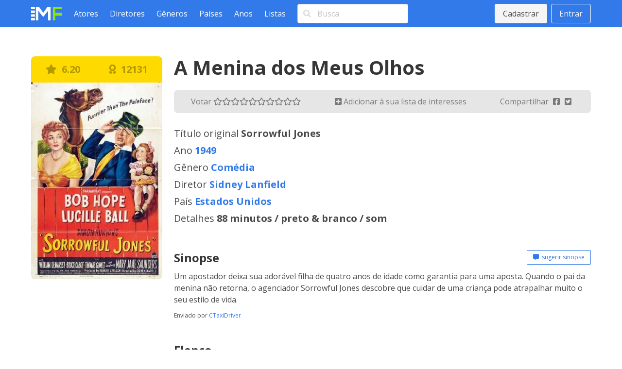

--- FILE ---
content_type: text/html; charset=utf-8
request_url: https://www.melhoresfilmes.com.br/movies/a-menina-dos-meus-olhos
body_size: 3737
content:
<!DOCTYPE html>
<html lang="pt_BR">
  <head>
    <meta charset="utf-8"/>
    <meta http-equiv="X-UA-Compatible" content="IE=edge"/>
    <meta name="viewport" content="width=device-width, initial-scale=1.0"/>

      <script async src="https://www.googletagmanager.com/gtag/js?id=G-ER6L8LFR5W"></script>
      <script>
        window.dataLayer = window.dataLayer || [];
        function gtag(){dataLayer.push(arguments);}
        gtag('js', new Date());

        gtag('config', 'G-ER6L8LFR5W');
      </script>


<meta charset="UTF-8" content="TBwqHAxeGxYLNB1sLgNkICotMEMaDB0ruHz1Gi-cDlD8ZU0JOka0UtYZ" csrf-param="_csrf_token" method-param="_method" name="csrf-token"><title data-suffix=" * Melhores Filmes">A Menina dos Meus Olhos, diretor Sidney Lanfield * Melhores Filmes</title>
    <link rel="stylesheet" href="https://fonts.googleapis.com/css2?family=Open+Sans:wght@400;600;700&display=swap">
    <link rel="stylesheet" href="https://fonts.googleapis.com/css2?family=Rubik:wght@400;700;900&display=swap">
    <link rel="stylesheet" href="https://cdnjs.cloudflare.com/ajax/libs/font-awesome/5.13.1/css/all.min.css" integrity="sha256-2XFplPlrFClt0bIdPgpz8H7ojnk10H69xRqd9+uTShA=" crossorigin="anonymous" />
    <link rel="stylesheet" href="https://cdn.jsdelivr.net/npm/bulma-carousel@4.0.4/dist/css/bulma-carousel.min.css">
    <link rel="stylesheet" href="/css/melhores-filmes-4b2d6674e15457645c962161efbd4966.css?vsn=d"/>

    <script defer type="text/javascript" src="https://cdn.jsdelivr.net/gh/alpinejs/alpine@v2.8.2/dist/alpine.min.js"></script>
    <script defer type="text/javascript" src="https://cdn.jsdelivr.net/npm/bulma-carousel@4.0.4/dist/js/bulma-carousel.min.js"></script>
    <script defer type="text/javascript" src="/js/melhores-filmes-cbb69611b97470f435a6321ff7cc7203.js?vsn=d"></script>
  </head>
  <body>
    <nav class="navbar is-primary">
      <div class="container">
        <div class="navbar-brand">
          <a class="navbar-item" href="/"><img src="/images/melhores-filmes-0c3a54c282e830895f68045f7e7d4e1d.svg?vsn=d" alt="Melhores Filmes"></a>
          <a class="navbar-burger" href="#" data-target="nav-menu">
            <span></span>
            <span></span>
            <span></span>
          </a>
        </div>
        <div class="navbar-menu" id="nav-menu">
          <div class="navbar-start">
            <a class="navbar-item" href="/actors/index">Atores</a>
            <a class="navbar-item" href="/directors/index">Diretores</a>
            <a class="navbar-item" href="/genres/index">Gêneros</a>
            <a class="navbar-item" href="/countries/index">Países</a>
            <a class="navbar-item" href="/years/index">Anos</a>
            <a class="navbar-item" href="/lists/index">Listas</a>
            <div class="navbar-item">
<form action="/search" method="post"><input name="_csrf_token" type="hidden" value="TBwqHAxeGxYLNB1sLgNkICotMEMaDB0ruHz1Gi-cDlD8ZU0JOka0UtYZ">                <div class="field">
                  <div class="control has-icons-left">
                    <input class="input" type="text" placeholder="Busca" name="query">
                    <span class="icon is-small is-left"><i class="fas fa-search"></i></span>
                  </div>
                </div>
              </form>
            </div>
          </div>
          <div class="navbar-end">
              <div class="navbar-item">
                <div class="buttons">
                  <a class="button is-light" href="/users/signup">Cadastrar</a>
                  <a class="button is-light is-outlined" href="/users/signin">Entrar</a>
                </div>
              </div>
          </div>
        </div>
      </div>
    </nav>

<div data-phx-main="true" data-phx-session="SFMyNTY.[base64].lq6jKvh4A1FdQ2pq61T9Mfj0WjlpZ4a9iD6LUnhNOkQ" data-phx-static="SFMyNTY.g2gDaAJhBHQAAAADZAAKYXNzaWduX25ld2pkAAVmbGFzaHQAAAAAZAACaWRtAAAAFHBoeC1HSXozdmw3MDRIV1k0bjBobgYA3O9C5JsBYgABUYA.Q0deq_ib_oojBROaGD9lOBCBkBCdfrc7tMR5eKnR2PI" data-phx-view="MoviesLive.View" id="phx-GIz3vl704HWY4n0h">
<main role="main" class="container">
  <div class="columns mt-6">
    <div class="column is-one-quarter">
      <div class="movie-poster">
        <div class="movie-ranking level has-text-weight-bold is-size-5">
          <div class="level-item has-text-centered" title="1 voto">
            <i class="fas fa-star"></i>&nbsp;
6.20          </div>

          <div class="level-item has-text-centered">
                <a href="/lists/best">
                  <i class="fas fa-award"></i>&nbsp;
12131                </a>
          </div>
        </div>

        <div class="image is-2by3">
          <img src="https://img.melhoresfilmes.com.br/unsafe/320x480/https%3A%2F%2Fwww.melhoresfilmes.com.br%2Fstorage%2Fimgs%2Fposters%2F12236.jpg%3Ft%3D20210728223024" alt="A Menina dos Meus Olhos">
        </div>
      </div>
    </div>

    <div class="column is-three-quarters">
      <h1 class="title is-2">A Menina dos Meus Olhos</h1>

      <div class="level movie-bar">
        <div class="level-item has-text-left">
          Votar&nbsp;
            <a href="#" phx-click="movie_vote" phx-value-rate="1" title="1">
              <i class="movie-vote far fa-star"></i>
            </a>
            <a href="#" phx-click="movie_vote" phx-value-rate="2" title="2">
              <i class="movie-vote far fa-star"></i>
            </a>
            <a href="#" phx-click="movie_vote" phx-value-rate="3" title="3">
              <i class="movie-vote far fa-star"></i>
            </a>
            <a href="#" phx-click="movie_vote" phx-value-rate="4" title="4">
              <i class="movie-vote far fa-star"></i>
            </a>
            <a href="#" phx-click="movie_vote" phx-value-rate="5" title="5">
              <i class="movie-vote far fa-star"></i>
            </a>
            <a href="#" phx-click="movie_vote" phx-value-rate="6" title="6">
              <i class="movie-vote far fa-star"></i>
            </a>
            <a href="#" phx-click="movie_vote" phx-value-rate="7" title="7">
              <i class="movie-vote far fa-star"></i>
            </a>
            <a href="#" phx-click="movie_vote" phx-value-rate="8" title="8">
              <i class="movie-vote far fa-star"></i>
            </a>
            <a href="#" phx-click="movie_vote" phx-value-rate="9" title="9">
              <i class="movie-vote far fa-star"></i>
            </a>
            <a href="#" phx-click="movie_vote" phx-value-rate="10" title="10">
              <i class="movie-vote far fa-star"></i>
            </a>
        </div>

        <div class="level-item has-text-left">
            <a href="#" phx-click="add_to_watch">
              <i class="fas fa-plus-square"></i>
Adicionar à sua lista de interesses            </a>
        </div>

        <div class="level-item has-text-left">
          Compartilhar&nbsp;
          <a href="https://www.facebook.com/sharer/sharer.php?u=http%3A%2F%2Fwww.melhoresfilmes.com.br%2Fmovies%2Fa-menina-dos-meus-olhos" class="icon" target="_blank">
            <i class="fab fa-facebook-square"></i>
          </a>
          <a href="https://twitter.com/intent/tweet?url=http%3A%2F%2Fwww.melhoresfilmes.com.br%2Fmovies%2Fa-menina-dos-meus-olhos&text=A+Menina+dos+Meus+Olhos" class="icon" target="_blank">
            <i class="fab fa-twitter-square"></i>
          </a>
        </div>
      </div>

      <div class="movie-details mb-6 is-size-5">
        <dl>
          <dt>Título original</dt>
          <dd>Sorrowful Jones</dd>

          <dt>Ano</dt>
          <dd><a href="/years/1949">1949</a></dd>

          <dt>Gênero</dt>
          <dd>
              <a href="/genres/comedia">Comédia</a>
          </dd>

          <dt>Diretor</dt>
          <dd>
              <a href="/directors/sidney-lanfield">Sidney Lanfield</a>
          </dd>

          <dt>País</dt>
          <dd>
              <a href="/countries/estados-unidos">Estados Unidos</a>
          </dd>

          <dt>Detalhes</dt>
          <dd>
88 minutos            /
preto &amp; branco            /
som          </dd>
        </dl>
      </div>



      <div class="mb-6">
        <div class="level mb-3">
          <div class="level-left"><h2 class="title is-4">Sinopse</h2></div>
          <div class="level-right">
            <a href="#" class="button is-primary is-outlined is-small" phx-click="synopsis">
              <i class="fas fa-comment-alt"></i>&nbsp;
sugerir sinopse            </a>
          </div>
        </div>

          <p class="mb-3">Um apostador deixa sua adorável filha de quatro anos de idade como garantia para uma aposta. Quando o pai da menina não retorna, o agenciador Sorrowful Jones descobre que cuidar de uma criança pode atrapalhar muito o seu estilo de vida.</p>
          <p class="is-size-7">Enviado por&nbsp;<a href="/users/CTaxiDriver">CTaxiDriver</a></p>
      </div>


      <div class="mb-6">
        <h2 class="title is-4 mb-3">Elenco</h2>

        <div class="columns is-multiline browsing-list">
            <div class="column is-one-third">
              <a href="/actors/bob-hope">
                <div class="media">
                  <div class="media-left">
                    <div class="image is-48x48"><img class="is-rounded" src="https://img.melhoresfilmes.com.br/unsafe/48x48/https%3A%2F%2Fwww.melhoresfilmes.com.br%2Fstorage%2Fimgs%2Factors%2F3555.jpg%3Ft%3D20221025001220" alt="Bob Hope"></div>
                  </div>

                  <div class="media-content">
                    <div class="content pt-3">
                      <span class="has-text-weight-bold">Bob Hope</span>
                    </div>
                  </div>
                </div>
              </a>
            </div>
            <div class="column is-one-third">
              <a href="/actors/lucille-ball">
                <div class="media">
                  <div class="media-left">
                    <div class="image is-48x48"><img class="is-rounded" src="https://img.melhoresfilmes.com.br/unsafe/48x48/https%3A%2F%2Fwww.melhoresfilmes.com.br%2Fstorage%2Fimgs%2Factors%2F3929.jpg%3Ft%3D20221025001225" alt="Lucille Ball"></div>
                  </div>

                  <div class="media-content">
                    <div class="content pt-3">
                      <span class="has-text-weight-bold">Lucille Ball</span>
                    </div>
                  </div>
                </div>
              </a>
            </div>
            <div class="column is-one-third">
              <a href="/actors/william-demarest">
                <div class="media">
                  <div class="media-left">
                    <div class="image is-48x48"><img class="is-rounded" src="https://img.melhoresfilmes.com.br/unsafe/48x48/https%3A%2F%2Fwww.melhoresfilmes.com.br%2Fstorage%2Fimgs%2Factors%2F2604.jpg%3Ft%3D20220725223813" alt="William Demarest"></div>
                  </div>

                  <div class="media-content">
                    <div class="content pt-3">
                      <span class="has-text-weight-bold">William Demarest</span>
                    </div>
                  </div>
                </div>
              </a>
            </div>
            <div class="column is-one-third">
              <a href="/actors/bruce-cabot">
                <div class="media">
                  <div class="media-left">
                    <div class="image is-48x48"><img class="is-rounded" src="https://img.melhoresfilmes.com.br/unsafe/48x48/https%3A%2F%2Fwww.melhoresfilmes.com.br%2Fstorage%2Fimgs%2Factors%2F145.jpg%3Ft%3D20221025001120" alt="Bruce Cabot"></div>
                  </div>

                  <div class="media-content">
                    <div class="content pt-3">
                      <span class="has-text-weight-bold">Bruce Cabot</span>
                    </div>
                  </div>
                </div>
              </a>
            </div>
            <div class="column is-one-third">
              <a href="/actors/thomas-gomez">
                <div class="media">
                  <div class="media-left">
                    <div class="image is-48x48"><img class="is-rounded" src="https://img.melhoresfilmes.com.br/unsafe/48x48/https%3A%2F%2Fwww.melhoresfilmes.com.br%2Fstorage%2Fimgs%2Factors%2F2505.jpg%3Ft%3D20220725223818" alt="Thomas Gomez"></div>
                  </div>

                  <div class="media-content">
                    <div class="content pt-3">
                      <span class="has-text-weight-bold">Thomas Gomez</span>
                    </div>
                  </div>
                </div>
              </a>
            </div>
            <div class="column is-one-third">
              <a href="/actors/tom-pedi">
                <div class="media">
                  <div class="media-left">
                    <div class="image is-48x48"><img class="is-rounded" src="https://img.melhoresfilmes.com.br/unsafe/48x48/https%3A%2F%2Fwww.melhoresfilmes.com.br%2Fstorage%2Fimgs%2Factors%2F5972.jpg%3Ft%3D20220725223514" alt="Tom Pedi"></div>
                  </div>

                  <div class="media-content">
                    <div class="content pt-3">
                      <span class="has-text-weight-bold">Tom Pedi</span>
                    </div>
                  </div>
                </div>
              </a>
            </div>
            <div class="column is-one-third">
              <a href="/actors/paul-lees">
                <div class="media">
                  <div class="media-left">
                    <div class="image is-48x48"><img class="is-rounded" src="/images/placeholder-person.png" alt="Paul Lees"></div>
                  </div>

                  <div class="media-content">
                    <div class="content pt-3">
                      <span class="has-text-weight-bold">Paul Lees</span>
                    </div>
                  </div>
                </div>
              </a>
            </div>
            <div class="column is-one-third">
              <a href="/actors/houseley-stevenson">
                <div class="media">
                  <div class="media-left">
                    <div class="image is-48x48"><img class="is-rounded" src="https://img.melhoresfilmes.com.br/unsafe/48x48/https%3A%2F%2Fwww.melhoresfilmes.com.br%2Fstorage%2Fimgs%2Factors%2F3794.jpg%3Ft%3D20220725223710" alt="Houseley Stevenson"></div>
                  </div>

                  <div class="media-content">
                    <div class="content pt-3">
                      <span class="has-text-weight-bold">Houseley Stevenson</span>
                    </div>
                  </div>
                </div>
              </a>
            </div>
            <div class="column is-one-third">
              <a href="/actors/ben-welden">
                <div class="media">
                  <div class="media-left">
                    <div class="image is-48x48"><img class="is-rounded" src="https://img.melhoresfilmes.com.br/unsafe/48x48/https%3A%2F%2Fwww.melhoresfilmes.com.br%2Fstorage%2Fimgs%2Factors%2F3031.jpg%3Ft%3D20220725223751" alt="Ben Welden"></div>
                  </div>

                  <div class="media-content">
                    <div class="content pt-3">
                      <span class="has-text-weight-bold">Ben Welden</span>
                    </div>
                  </div>
                </div>
              </a>
            </div>
            <div class="column is-one-third">
              <a href="/actors/emmett-vogan">
                <div class="media">
                  <div class="media-left">
                    <div class="image is-48x48"><img class="is-rounded" src="https://img.melhoresfilmes.com.br/unsafe/48x48/https%3A%2F%2Fwww.melhoresfilmes.com.br%2Fstorage%2Fimgs%2Factors%2F43315.jpg%3Ft%3D20220725220226" alt="Emmett Vogan"></div>
                  </div>

                  <div class="media-content">
                    <div class="content pt-3">
                      <span class="has-text-weight-bold">Emmett Vogan</span>
                    </div>
                  </div>
                </div>
              </a>
            </div>
            <div class="column is-one-third">
              <a href="/actors/mary-jane-saunders">
                <div class="media">
                  <div class="media-left">
                    <div class="image is-48x48"><img class="is-rounded" src="https://img.melhoresfilmes.com.br/unsafe/48x48/https%3A%2F%2Fwww.melhoresfilmes.com.br%2Fstorage%2Fimgs%2Factors%2F43382.jpg%3Ft%3D20220725220222" alt="Mary Jane Saunders"></div>
                  </div>

                  <div class="media-content">
                    <div class="content pt-3">
                      <span class="has-text-weight-bold">Mary Jane Saunders</span>
                    </div>
                  </div>
                </div>
              </a>
            </div>
        </div>
      </div>

      <div class="mb-6">
        <div class="level">
          <div class="level-left"><h2 class="title is-4 mb-3">Comentários</h2></div>

          <div class="level-right">
            <a href="#" class="button is-primary is-outlined is-small" phx-click="comment">
              <i class="fas fa-comment"></i>&nbsp;
fazer um comentário            </a>
          </div>
        </div>

          <p>Sem comentários por aqui ainda.</p>
      </div>
    </div>
  </div>




  <script type="application/ld+json">
{
  "@context": "http://schema.org",
  "@type": "Movie",
  "aggregateRating": {
    "@type": "AggregateRating",
    "bestRating": 10,
    "ratingValue": "6.20"
  },
  "image": "www.melhoresfilmes.com.br/storage/imgs/posters/12236.jpg",
  "name": "A Menina dos Meus Olhos",
  "position": 12131,
  "url": "http://www.melhoresfilmes.com.br/movies/a-menina-dos-meus-olhos"
}  </script>
</main>
</div>
    <footer class="footer">
      <div class="has-text-centered">
        <p class="footer__links">
          <a class="footer__link" href="/contact">Queremos sua opinião</a>
          <a class="footer__link" href="/page/about">Sobre</a>
          <a class="footer__link" href="/page/contact">Contato</a>
          <a class="footer__link" href="/page/terms">Termos de uso</a>
          <a class="footer__link" href="/page/privacy">Política de privacidade</a>
          <a class="footer__link" href="/page/faq">Ajuda</a>
        </p>
      </div>
    </footer>
  </body>
</html>
